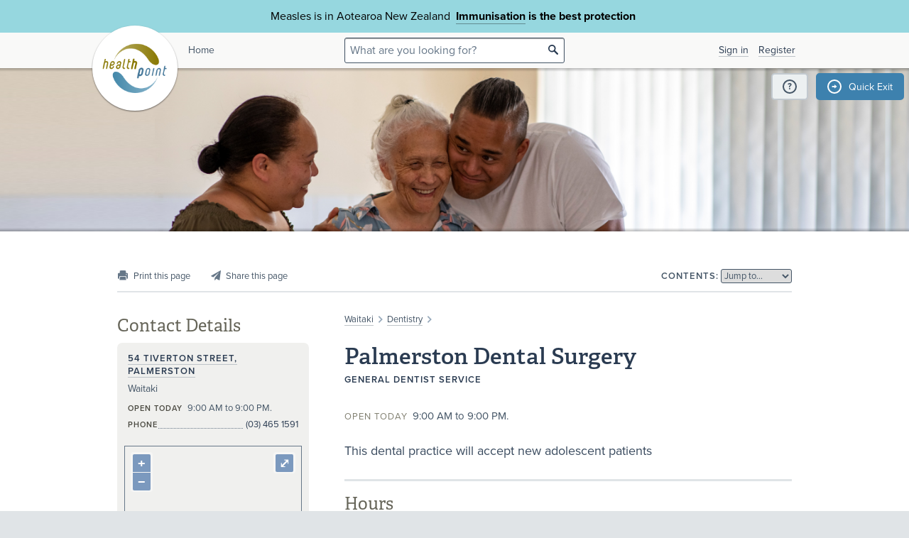

--- FILE ---
content_type: text/html;charset=utf-8
request_url: https://healthpoint.co.nz/dentistry/general-dentist/palmerston-dental-surgery/at/54-tiverton-street-palmerston/
body_size: 5655
content:





<!DOCTYPE html>
<!--[if IE 8 ]>    <html lang="en" class="ie8 lte9 lte8 no-js"> <![endif]-->
<!--[if IE 9 ]>    <html lang="en" class="ie9 lte9 no-js"> <![endif]-->
<!--[if (gt IE 9)|!(IE)]><!--> <html id="html" lang="en" class="no-js "> <!--<![endif]-->
<head>

<!-- Google Tag Manager -->
<script>
	(function(w,d,s,l,i){w[l]=w[l]||[];w[l].push({'gtm.start':
		new Date().getTime(),event:'gtm.js'});var f=d.getElementsByTagName(s)[0],
		j=d.createElement(s),dl=l!='dataLayer'?'&l='+l:'';j.async=true;j.src=
		'https://www.googletagmanager.com/gtm.js?id='+i+dl;f.parentNode.insertBefore(j,f);
	})(window,document,'script','dataLayer','GTM-TWFBVJ9K');
</script>
<!-- End Google Tag Manager -->
<meta charset="utf-8" />
<meta name="viewport" content="width=device-width, initial-scale=1">

<link rel="icon" href="/static/hp3/img/favicon/favicon.ico?k=7d358f95df" />
<link rel="apple-touch-icon-precomposed" href="/static/hp3/img/favicon/apple-touch-icon.png?k=7d358f95df">
<link rel="mask-icon" href="/static/hp3/img/favicon/safari-pinned-tab.svg?k=7d358f95df" color="#447799">

<script src="/static/runtime.0b951625.js?k=7d358f95df"></script><link rel="stylesheet" href="/static/4256.b2ff3b45.css?k=7d358f95df" /><script src="/static/hp3/css/hp3.min.d3faf575.js?k=7d358f95df"></script>

<!--[if lt IE 9 ]>
	<link rel="stylesheet" href="/static/hp3/css/hp3-ie.min.55155223.css?k=7d358f95df" /><script src="/static/hp3/css/hp3-ie.min.b9b971e8.js?k=7d358f95df"></script>
<![endif]-->
<script>
	var cp = '';
	
			
			
					
				
		

	var headerImages = [
"/assets/sm/upload/at/23/gx/cf/people-talking-v2.jpg?k=44a67d0325", "/assets/sm/upload/v3/32/mf/k3/ImmsBanner.jpg?k=2375c697cb", "/assets/sm/upload/qc/0k/x1/dw/BannerPacificFamily.png?k=c59792383a", "/assets/sm/upload/ca/hu/sc/jy/SouthIsland.jpg?k=21a7b7e80c"
	];
</script>

<script src="/static/js/chunk/8912.fc212fe4.js?k=7d358f95df"></script><script src="/static/js/chunk/8623.5bcda3f7.js?k=7d358f95df"></script><script src="/static/js/chunk/4712.1da68cc1.js?k=7d358f95df"></script><script src="/static/js/chunk/2147.f17033fc.js?k=7d358f95df"></script><script src="/static/js/chunk/2936.244a06e2.js?k=7d358f95df"></script><script src="/static/js/chunk/3313.05669a87.js?k=7d358f95df"></script><script src="/static/js/chunk/5444.6d4f6310.js?k=7d358f95df"></script><script src="/static/js/chunk/9023.4244e6d0.js?k=7d358f95df"></script><script src="/static/js/hp3.min.35e2a608.js?k=7d358f95df"></script>
<script src="/static/js/chunk/8912.fc212fe4.js?k=7d358f95df"></script><script src="/static/js/chunk/8623.5bcda3f7.js?k=7d358f95df"></script><script src="/static/js/chunk/9596.731bfa75.js?k=7d358f95df"></script><script src="/static/js/maps.min.5a2a0a9c.js?k=7d358f95df"></script>

<!--[if IE 6]>
	<script src="/static/js/chunk/8912.fc212fe4.js?k=7d358f95df"></script><script src="/static/js/chunk/8623.5bcda3f7.js?k=7d358f95df"></script><script src="/static/js/chunk/2700.c5b12463.js?k=7d358f95df"></script><script src="/static/hp3/js/lib/DD_belatedPNG_0.0.8a.min.02917ac0.js?k=7d358f95df"></script>
	<script>
		DD_belatedPNG.fix('.logo a, .il-ico, .branch-list li .ico, .branch-title .i-branch-large, .map-key li i, .i-info');
	</script>
<![endif]-->

<script type="text/javascript" src="//use.typekit.net/vdq0fxt.js"></script>
<script type="text/javascript">try{Typekit.load();}catch(e){}</script>

<script type="text/javascript">
setTimeout(function(){var a=document.createElement("script");
var b=document.getElementsByTagName("script")[0];
a.src=document.location.protocol+"//script.crazyegg.com/pages/scripts/0060/4500.js?"+Math.floor(new Date().getTime()/3600000);
a.async=true;a.type="text/javascript";b.parentNode.insertBefore(a,b)}, 1);
</script>




	<title>Palmerston Dental Surgery &bull; Healthpoint</title>

	<link rel="canonical" href="https://healthpoint.co.nz/dentistry/general-dentist/palmerston-dental-surgery/at/54-tiverton-street-palmerston/"
	/>
	<script
    type="text/javascript"
    src="https://platform-api.sharethis.com/js/sharethis.js#property=67d38c41eebbe9001a9fedcb&product=inline-share-buttons&source=platform"
    async="async"
>
</script>

</head>
<body class="service-page">

	<div class="page-wrap branch-page-dentistry">
		
<!-- Google Tag Manager (noscript) -->
<noscript><iframe src="https://www.googletagmanager.com/ns.html?id=GTM-TWFBVJ9K"
height="0" width="0" style="display:none;visibility:hidden"></iframe></noscript>
<!-- End Google Tag Manager (noscript) -->





<div class="banner-message -covid">
	<div class="wrap">
		<div class="message">
			<p>Measles is in Aotearoa New Zealand&nbsp; <strong><a href="https://www.healthpoint.co.nz/immunisation/measles-mumps-rubella-mmr-vaccine/">Immunisation</a> is the best protection&nbsp;</strong></p>
		</div>
	</div>
</div>

<div class="quick-exit-section">

	
	<a
		href="/digital_safety"
		class="digital-safety-button"
		target="_blank"
		title="Digital safety information"
	><div class="element-icon-circle">?</div></a>

	
		<a
			class="quick-exit-button"
			onclick="quickExit()"
			title="Press Esc or click this button to go to https://www.metservice.com/"
			><div class="element-icon-circle">&rarr;</div>
		</a>
	
</div>


	<script>quickExitSetup('https://www.metservice.com/')</script>


<header id="header" class="site-header ">
	
		<div class="header-image"></div>
	
	<div class="header-wrapper">
		<div class="wrap">
			<h1 class="logo"><a href="/"><img src="/static/hp3/img/healthpoint.png?k=7d358f95df" width="140" height="140" alt="Healthpoint" border="0" /></a></h1>
			
				<div class="home-link">
					<a href="/">Home</a>
				</div>
			
			<section class="header-content row">
				<div class="col-8 col-offset-8 header-search">
					<div class="field-wrapper field-wrapper-small header-search-wrapper">
						
						<form method="get" action="/search"><input type="hidden" name="__csrf" value="1EjAOn4jSPqxGVu0" />
						<label class="_sr-only" for="header-search-field">Search</label>
						<input type="text" name="q" id="header-search-field" class="header-search-field" placeholder="What are you looking for?" />
						<input type="submit" class="ir-ico i-search" value="search">
						</form>
					</div>
				</div>
				<div class="medpro-signin mob-nav" data-panel="menu">
					



		<div class="medpro-user">
			<ul>
				<li><a href="/signin" data-modal="/modal/signin" class="signin-link">Sign in</a></li>
				<li><a href="/register/">Register</a></li>
			</ul>
		</div>
	

				</div>
			</section>
		</div>
	</div>

	
</header>



		<article class="container" itemscope itemtype="http://schema.org/Organization">
			<section class="row">
				

				

<section class="section-nav noprint">
	<div class="section-nav-left-spacer"></div>

	<ul class="page-options">
		
			
			
			
			
			
			<li class="x-print-item"><a href="/im:74e1c0f6-cb3c-4731-9c84-c8242ea3b349/print/?" class="x-print" rel="nofollow" title="Print this page"><i class="il-ico i-print i-print-light"></i></a></li>
			<li class="sharethis-item"><a class="sharethis-button-compact"><span><i class="il-ico i-share i-share-light"></i></span></a><div class="sharethis-inline-share-buttons"></div></li>
		
	</ul>

	<div class="section-nav-center-spacer"></div>

	
	
		<div class="jump-to">
	<label class="label-text">Contents:</label>
	
	<select class="chosen" title="Jump to section">
		<option>Jump to&hellip;</option>
	</select>
</div>

	

	<div class="section-nav-right-spacer"></div>
</section>
				<div class="col-16 col-offset-1 col-right">
					<div class="section-heading" id="heading">
	<p class="crumbtrail">
		
			<a href="/waitaki/">Waitaki</a>
					<span class="crumb-divider ir il-ico ">&gt;</span>
				
		
		<a href="/dentistry/waitaki/">Dentistry</a> <span class="crumb-divider ir il-ico">&gt;</span>
		
	</p>
	<h1>Palmerston Dental Surgery</h1>
	<p class="label-text">
		<span id="label-practice-type">General Dentist Service</span>
		
		
		
		
	</p>
	
</div>



					

					
					
					

					

					<div id="mobile-contacts" class="mobile-service-contacts"></div>

					
		









    
    
<div id="section-openingStatusToday" class="content-section field">





	





	












	
			<h3 class="section-header">Today</h3>


			
			<div class="content">
				<p class="opening-hours"><span data-nosnippet=""><label>Open today</label> 9:00 AM to 9:00 PM.</span></p>
				
				
			</div>
			
		


	

	





</div>

    
    
<div id="section-description" class="content-section field description">





	












	
			<h3 class="section-header">Description</h3>


			
			<div class="content">
				<p>This dental practice will accept new adolescent patients</p>
				
				
			</div>
			
		


	


</div>

    
    
<div id="section-hours2" class="content-section field">





	





	













	<h3 class="section-header">Hours</h3>


	<div class="content"><p class="opening-hours"><span data-nosnippet=""><label>Open today</label> 9:00 AM to 9:00 PM.</span></p>
<table class="hours">
 <tbody>
  <tr>
   <th>Tue – Wed</th>
   <td>9:00&nbsp;AM – 5:00&nbsp;PM</td>
  </tr>
  <tr>
   <th>Thu</th>
   <td>9:00&nbsp;AM – 9:00&nbsp;PM</td>
  </tr>
  <tr>
   <th>Fri</th>
   <td>9:00&nbsp;AM – 5:00&nbsp;PM</td>
  </tr>
  <tr>
   <th>Sat</th>
   <td>9:00&nbsp;AM – 2:00&nbsp;PM</td>
  </tr>
 </tbody>
</table>
<p>Other days are available. Please phone the practice for after hours availability.</p>
<p>ACC approved provider.</p></div>




	

	





</div>

    
    
<div id="section-urgentCare" class="content-section field">





	












	<h3 class="section-header">Urgent Dental Care</h3>


	<div class="content">
		
			







		
		
				
				
					
				<p>Yes</p>
					
			
	</div>
	


	


</div>

    
    
<div id="section-govfundingunder18" class="content-section field">





	












	<h3 class="section-header">Government Funded/Subsidised Dental Care</h3>


	<div class="content">
		
			







		
		
				
					
						
							

							
							
							
									<h4>Adolescents</h4>
									







		<p>Free dental care for adolescents from the beginning of year 9 (first year of high school) until their 18th birthday.</p>

		
	

								

							
						
					
				
			
	</div>
	


	


</div>




		
	

					

					

				</div>
				<div class="col-7">
					<div data-shift='{"mobile": "#mobile-contacts", "tablet": "#mobile-contacts"}'>

	

	

	
		


		
	




		
		
				
				
				<h3>Contact Details</h3>
				
				
				<div class="panel service-panel" itemscope itemtype="http://schema.org/Place">
					<section class="contact">
						
								<div class="service-location">
									<h3><a href="/54-tiverton-street-palmerston/">54 Tiverton Street, Palmerston</a></h3>
									<p><p>Waitaki</p></p>
								</div>
							

						






		
			<p class="opening-hours"><span data-nosnippet><label>Open today</label> 9:00 AM to 9:00 PM.</span></p>
		
	


	<ul class="contact-list">
		
			<li >
				<h4 class="label-text">Phone</h4>
				<a href="tel:(03) 465 1591"><p itemprop="telephone">(03) 465 1591</p></a>
				<!-- <p itemprop="telephone">(03) 465 1591</p>  -->
			</li>
		
		
		
		
		
		
		
	</ul>


	



						
						<section class="service-map" itemscope itemtype="http://schema.org/GeoCoordinates">
							<meta itemprop="latitude" content="-45.4836038" />
							<meta itemprop="longitude" content="170.7149634" />
							<div class="map" data-position="-45.4836038,170.7149634,15" data-branch="dentistry">
								<div class="js-map-container" style="width: 100%; height: 100%">
									<i class="ico i-search-med"></i>
									<p>54 Tiverton Street<br />Palmerston<br />Otago 9430</p>
								</div>
							</div>
							
									<p><i class="map-icon i-map-info"></i><a href="/54-tiverton-street-palmerston/?details=true">Information about this location</a></p>
								
							<p><i class="map-icon i-map-google"></i>
								
										<a href="https://www.google.com/maps/place/54%20Tiverton%20Street%0APalmerston%0AOtago%209430/@-45.4836038,170.7149634,17z" target="_blank">View on Google Maps</a>
									
							</p>
							
							
                                     <p><i class="map-icon i-map-directions"></i><a href="https://www.google.com/maps?daddr=54%20Tiverton%20Street%2C%20Palmerston%2C%20Otago%209430%2C%20New%20Zealand" target="_blank">Get directions</a></p>
                            	
							
						</section>
						
						
							<h4 class="label-text">Street Address</h4>
							<div itemprop="address"><p>54 Tiverton Street<br />Palmerston<br />Otago 9430</p></div>
						
						
					
					</section>
				</div>
				
				
			
		
	
	

	
</div>
<div class="feedback-block">
	
	
<div class="feedback">
	<h3 class="label-text">Was this page helpful?</h3>
	<ul id="feedback-options" data-modal="/modal/feedback?url=%2Fpalmerston-dental-surgery%2Fpopup-feedback.do">
		<li class="feedback-yes"><label for="feedback-yes"><i class="ir-ico i-thumbs-up"><input type="radio" name="feedback" id="feedback-yes" value="yes" /> Yes</i></label></li>
		<li class="feedback-no"><label for="feedback-no"><i class="ir-ico i-thumbs-down"><input type="radio" name="feedback" id="feedback-no" value="no" /> No</i></label></li>
	</ul>
</div>
</div>

	<div class="last-updated">
		<p class="icon time">
			This page was last updated at 4:28PM on May&nbsp;9,&nbsp;2024.
			
		</p>
	</div>



				</div>
			</section>
		</article>
	</div>

	


<footer class="footer mob-nav">
	<div class="angle-decoration -bottom">
		<div class="fill"></div>
		<div class="left"><svg xmlns="http://www.w3.org/2000/svg" width="150" height="150" viewBox="0 0 150 150" preserveAspectRatio="none"><polygon fill="currentColor" fill-rule="evenodd" points="0 40 150 90  150 150 0 150"/></svg></div>
		<div class="right"><svg xmlns="http://www.w3.org/2000/svg" width="150" height="150" viewBox="0 0 150 150" preserveAspectRatio="none"><polygon fill="currentColor" fill-rule="evenodd" points="0 130 150 50 150 150 0 150"/></svg></div>
	</div>
	<div class="wrap clearfix links-text">
		<h4>General information</h4>
		<a class="img-link" data-shift='{"mobile": "#img-link-mobile"}' href="https://healthpointltd.health/"><img src="/static/hp3/img/innovator-finalist.png?k=7d358f95df" width="73" height="35" alt="Healthpoint" border="0" /></a>
		<div class="footer-text">
			<ul>
				<li><a href="https://healthpointltd.health/our-solutions/healthpoint-directory/" target="_blank">About this site</a></li>
				
				<li><a href="/register/">Medical Professionals</a></li>
				<li><a href="/website-terms-and-conditions/">Terms of use</a></li>
				<li><a href="/healthpoint-privacy-policy/">Privacy policy</a></li>
				
			</ul> 
			<p>
				&copy;2004-2026 Healthpoint Limited. Made by <a href="https://cactuslab.com/">Cactuslab</a>.
				<small>
					The Healthpoint directory is provided to connect members of the public with
					healthcare providers near them; being listed in the directory does not imply
					endorsement or recommendation by Healthpoint. The information, including
					external links and materials, is supplied by the service providers and
					Healthpoint accepts no responsibility or liability for any errors,
					omissions, offers or details in any such information or materials. Where a
					medicine is mentioned - all medicines have risks and benefits. Talk to your
					doctor to see if this medicine is right for you.
					<br/>
					The extraction of any part of this website, through the use of data mining,
					spiders, robots, scraping, or similar tools, without our prior written
					permission is prohibited.
				</small>
			</p>
		</div>
		<a id="img-link-mobile"></a>

	</div>

	
		<div class="deploy-info">
			Deployed at 2026-01-22T09:47:54.114+13:00<br />
			Build e317c14
		</div>
	
</footer>






	





		<img src="/sm_stats_bug.do?o=im%3A62a42614-7063-4f7e-abc4-efa89b3e62bb" class="sm_stats_bug" width="1" height="1" alt="" /><img src="/sm_stats_bug.do?c=site" class="sm_stats_bug" width="1" height="1" alt="" />
	




<script src="/static/js/foot.min.b69c6f2c.js?k=7d358f95df"></script>

<!-- Google tag (gtag.js) -->
<script async src="https://www.googletagmanager.com/gtag/js?id=G-VPZ8RVSM6G"></script>
<script>
  window.dataLayer = window.dataLayer || [];
  function gtag(){dataLayer.push(arguments);}
  gtag('js', new Date());
  gtag('config', 'G-VPZ8RVSM6G');
</script>

</body>
</html>